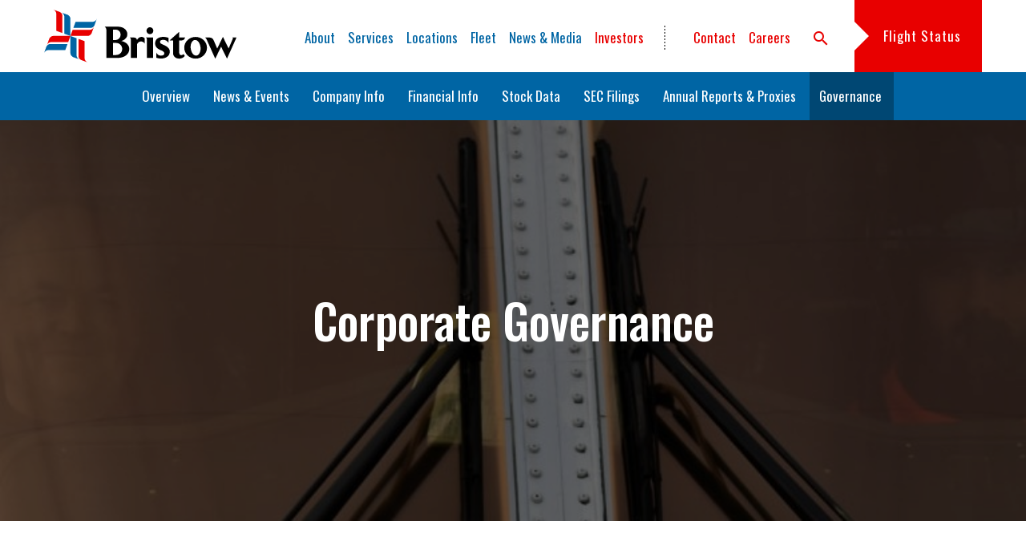

--- FILE ---
content_type: text/html; charset=UTF-8
request_url: https://www.bristowgroup.com/investors/corporate-governance
body_size: 10801
content:
<!DOCTYPE html>
<html lang="en">
    <head>
    
        <meta charset="utf-8">
        <meta http-equiv="x-ua-compatible" content="ie=edge">
        

        <base href="https://www.bristowgroup.com" />
            <link rel="alternate" type="application/rss+xml" title="Bristow Group Inc. - Recent News" href="https://www.bristowgroup.com/investors/news-events/press-releases/rss" />
            
        <title>Corporate Governance :: Bristow Group Inc. (VTOL)</title>
        
        
    <link rel="canonical" href="https://www.bristowgroup.com/investors/corporate-governance">
    <meta property="og:url" content="https://www.bristowgroup.com/investors/corporate-governance">


    <meta property="og:site_name" content="Bristow Group Inc.">
    <meta property="og:title" content="Corporate Governance">
    <meta property="og:type" content="website">
    
    <meta property="og:image" content="https://d1io3yog0oux5.cloudfront.net/_4f9acd12e72c78310e942c1a2a503463/bristowgroup/db/798/6269/social_image_resized.jpg">
    <meta name="twitter:card" content="summary_large_image">




<script type="application/ld+json">
	{"@context":"http:\/\/schema.org","@type":"Corporation","name":"Bristow Group Inc.","address":{"@type":"PostalAddress","streetAddress":"3151 Briarpark Drive Suite 700","addressLocality":"Houston, TX","postalCode":"77042","addressCountry":""},"legalName":"Bristow Group Inc.","description":"Bristow is the world\u2019s leading provider of offshore energy transportation, search and rescue (SAR) and aircraft support solutions to government and civil organizations worldwide. Bristow\u2019s strategically located global fleet supports operations in the North Sea, Nigeria and the U.S. Gulf of America; as well as in most of the other major offshore energy producing regions of the world, including Australia, Brazil, Canada, Guyana, Suriname and Trinidad. Bristow provides SAR services to the private sector worldwide and to the public sector for all of the United Kingdom on behalf of the Maritime and Coastguard Agency.","tickerSymbol":": VTOL","url":"https:\/\/www.bristowgroup.com","logo":"https:\/\/d1io3yog0oux5.cloudfront.net\/_4f9acd12e72c78310e942c1a2a503463\/bristowgroup\/logo.png","image":"https:\/\/d1io3yog0oux5.cloudfront.net\/_4f9acd12e72c78310e942c1a2a503463\/bristowgroup\/db\/798\/6269\/social_image_resized.jpg","sameAs":[]}</script>

<!-- Elastic Search -->
 
         <meta name="viewport" content="initial-scale=1.0, width=device-width">
                
                 <link href="https://fonts.googleapis.com/css2?family=Oswald:wght@300;400;500;600;700&display=swap" rel="stylesheet">
         <link href="https://fonts.googleapis.com/icon?family=Material+Icons" rel="stylesheet">
         
                    <link href="https://d1io3yog0oux5.cloudfront.net/_4f9acd12e72c78310e942c1a2a503463/bristowgroup/files/theme/css/ir.stockpr.css" rel="stylesheet" type="text/css" media="screen" />
            <link rel="stylesheet" href="https://d1io3yog0oux5.cloudfront.net/_4f9acd12e72c78310e942c1a2a503463/bristowgroup/files/theme/css/style.css">
                
                <link rel="shortcut icon" href="https://d1io3yog0oux5.cloudfront.net/_4f9acd12e72c78310e942c1a2a503463/bristowgroup/files/theme/images/favicons/favicon.ico">
        <link rel="apple-touch-icon" sizes="180x180" href="https://d1io3yog0oux5.cloudfront.net/_4f9acd12e72c78310e942c1a2a503463/bristowgroup/files/theme/images/favicons/apple-touch-icon.png">
        <link rel="icon" type="image/png" href="https://d1io3yog0oux5.cloudfront.net/_4f9acd12e72c78310e942c1a2a503463/bristowgroup/files/theme/images/favicons/favicon-32x32.png" sizes="32x32">
        <link rel="icon" type="image/png" href="https://d1io3yog0oux5.cloudfront.net/_4f9acd12e72c78310e942c1a2a503463/bristowgroup/files/theme/images/favicons/favicon-16x16.png" sizes="16x16">
        <link rel="mask-icon" href="https://d1io3yog0oux5.cloudfront.net/_4f9acd12e72c78310e942c1a2a503463/bristowgroup/files/theme/images/favicons/safari-pinned-tab.svg">
        <meta name="theme-color" content="#ffffff">  
    </head>
<body class="pg-107636 page-type-ir-landing---governance-at-a-glance pg-investors-corporate-governance has-sub-nav">
	<div class="general-wrapper">

    	
<header class="affixed">
        <div class="container">
		<h1 class="logo">
	        <a href="/">
	            <img src="https://d1io3yog0oux5.cloudfront.net/_4f9acd12e72c78310e942c1a2a503463/bristowgroup/files/theme/images/logo-header.svg" 
                width="240"
                height="50"
                alt="Bristow Group Inc.">
           </a>
		</h1>
        <a class="visible-xs visible-sm mobile-nav-trigger" id="showRight">
            <div class="meat"></div>
            <div class="meat"></div>
            <div class="meat"></div>
        </a>
		<nav class="cbp-spmenu cbp-spmenu-vertical cbp-spmenu-right main-nav" id="mobile-nav">
			<ul class="main-menu">
    <li class="sr-only"><a href="/">Home</a></li>
    <li class="visible-sm visible-xs search--mobile">
        <form class="search-form" method="GET" action="/search">
            <input type="text" name="q" id="q" placeholder="Search" aria-label="Search query" class="form-control">
        </form>
    </li>
        <li class="has-children" data-submenu-id="submenu-about">
        <a href="/about" >About</a>
                    <ul id="submenu-about">
                                    <li class="">
                        <a href="/about" >Overview</a>
                    </li>
                                    <li class="">
                        <a href="/about/safety" >Safety</a>
                    </li>
                                    <li class="">
                        <a href="/about/sustainability" >Sustainability</a>
                    </li>
                                    <li class="">
                        <a href="/about/history" >History</a>
                    </li>
                                    <li class="">
                        <a href="/about/management-team" >Management Team</a>
                    </li>
                                    <li class="">
                        <a href="/about/board-of-directors" >Board of Directors</a>
                    </li>
                            </ul>
            </li>
        <li class="has-children" data-submenu-id="submenu-services">
        <a href="/services" >Services</a>
                    <ul id="submenu-services">
                                    <li class="">
                        <a href="/services" >Overview</a>
                    </li>
                                    <li class="">
                        <a href="/services/offshore-energy-transportation" >Offshore Energy Services</a>
                    </li>
                                    <li class="">
                        <a href="/services/search-and-rescue" >Search and Rescue</a>
                    </li>
                                    <li class="">
                        <a href="/services/government-services" >Government Services</a>
                    </li>
                                    <li class="">
                        <a href="/services/advanced-air-mobility" >Advanced Air Mobility</a>
                    </li>
                            </ul>
            </li>
        <li class="has-children" data-submenu-id="submenu-locations">
        <a href="/locations" >Locations</a>
                    <ul id="submenu-locations">
                                    <li class="">
                        <a href="/locations" >Overview</a>
                    </li>
                                    <li class="">
                        <a href="/locations/commercial-teams" >Commercial Teams</a>
                    </li>
                                    <li class="">
                        <a href="/locations/bristow-locations" >Locations</a>
                    </li>
                            </ul>
            </li>
        <li class="has-children" data-submenu-id="submenu-fleet">
        <a href="/fleet" >Fleet</a>
                    <ul id="submenu-fleet">
                                    <li class="">
                        <a href="/fleet" >Overview</a>
                    </li>
                                    <li class="">
                        <a href="https://d1io3yog0oux5.cloudfront.net/_e159bb15fa39522177604a86adaeee22/bristowgroup/files/pdfs/fleet-catalog/2025_Bristow_Fleet_Catalogue.pdf" target="_blank">Fleet Catalog</a>
                    </li>
                                    <li class="has-children">
                        <a href="/fleet/heavy-twins" >Heavy Twins</a>
                    </li>
                                    <li class="has-children">
                        <a href="/fleet/medium-twins" >Medium Twins</a>
                    </li>
                                    <li class="has-children">
                        <a href="/fleet/light-twins" >Light Twins</a>
                    </li>
                                    <li class="has-children">
                        <a href="/fleet/single-engine" >Single Engine</a>
                    </li>
                                    <li class="">
                        <a href="/fleet/aircraft-for-sale" >Aircraft for Sale</a>
                    </li>
                            </ul>
            </li>
        <li class="has-children" data-submenu-id="submenu-news-media">
        <a href="/news-media" >News &amp; Media</a>
                    <ul id="submenu-news-media">
                                    <li class="">
                        <a href="/news-media" >Overview</a>
                    </li>
                                    <li class="">
                        <a href="/news-media/press-releases" >Press Releases</a>
                    </li>
                                    <li class="">
                        <a href="/news-media/presentations" >Presentations</a>
                    </li>
                                    <li class="">
                        <a href="/news-media/events" >Events</a>
                    </li>
                                    <li class="">
                        <a href="/news-media/articles" >Articles</a>
                    </li>
                                    <li class="">
                        <a href="/news-media/videos" >Videos</a>
                    </li>
                                    <li class="">
                        <a href="/news-media/media-gallery" >Media Gallery</a>
                    </li>
                            </ul>
            </li>
        <li class="has-children active" data-submenu-id="submenu-investors">
        <a href="/investors" >Investors</a>
                    <ul id="submenu-investors">
                                    <li class="">
                        <a href="/investors" >Overview</a>
                    </li>
                                    <li class="has-children">
                        <a href="/investors/news-events" >News & Events</a>
                    </li>
                                    <li class="has-children">
                        <a href="/investors/company-information" >Company Info</a>
                    </li>
                                    <li class="has-children">
                        <a href="/investors/financial-information" >Financial Info</a>
                    </li>
                                    <li class="has-children">
                        <a href="/investors/stock-data" >Stock Data</a>
                    </li>
                                    <li class="has-children">
                        <a href="/investors/sec-filings" >SEC Filings</a>
                    </li>
                                    <li class="">
                        <a href="/investors/annual-reports-proxy" >Annual Reports & Proxies</a>
                    </li>
                                    <li class="has-children active active-landing">
                        <a href="/investors/corporate-governance" > Governance</a>
                    </li>
                            </ul>
            </li>
        
    <li class="extra-nav-link first-link">
        <a href="/contact">Contact</a>
    </li>
    <li class="extra-nav-link ">
        <a href="/careers">Careers</a>
    </li>

    <li class="extra-nav-link search-cta hidden-sm hidden-xs">
        <span class="material-icons search-icon" role="button" aria-label="Search Bristow">search</span>
        <div class="hidden-xs hidden-sm search">
            <form action="/search" method="GET" class="search-form">
                <label for="header-search" class="sr-only">Search Terms</label>
                <span class="material-icons clear-icon">clear</span>
                <input type="text" name="q" id="header-search" aria-label="Search" placeholder="Type your search here and then press enter" />
            </form>
            <button type="button" aria-label="Toggle search form" aria-pressed="false" id="search-button" class="search-btn sr-only"></button>
        </div>
    </li>
        <li class="visible-sm visible-xs" aria-hidden="true">
                <a href="/flight-status">Flight Status</a>
    </li>
    <li class="flight-tracker extra-nav-link">
                <a href="/flight-status" class="flight-tracker-btn visible-md visible-lg">Flight Status</a>
    </li>
</ul>		</nav>
    </div>
</header>
<nav class="sub-navigation-wrapper">
    <div class="sub-navigation affixed">
    	<div class="container">
            <a class="visible-xs visible-sm mobile-sub-nav-trigger collapsed" data-toggle="collapse" data-target="#sub-navigation">
                <div class="trigger-container">
            		<div class="meat"></div>
              		<div class="meat"></div>
              		<div class="meat"></div>
              	</div>
            	Investors            </a>
            <nav class="collapse sb-nav clearfix"  id="sub-navigation">
                <h3>Investors</h3>
                <ul>
                                            <li class="">
                            <a href="/investors" >Overview</a>
                        	                		</li>
                	                        <li class="has-children dropdown">
                            <a href="/investors/news-events" >News & Events</a>
                        	                				<ul class="dropdown-menu">
            					            						<li class="">
                                        <a href="/investors/news-events" >Overview</a>
                                                                            </li>
            					            						<li class="">
                                        <a href="/investors/news-events/press-releases" >Press Releases</a>
                                                                            </li>
            					            						<li class="">
                                        <a href="/investors/news-events/ir-calendar" >IR Calendar</a>
                                                                            </li>
            					            						<li class="">
                                        <a href="/investors/news-events/email-alerts" >Email Alerts</a>
                                                                            </li>
            					                				</ul>
                			                		</li>
                	                        <li class="has-children dropdown">
                            <a href="/investors/company-information" >Company Info</a>
                        	                				<ul class="dropdown-menu">
            					            						<li class="">
                                        <a href="/investors/company-information" >Overview</a>
                                                                            </li>
            					            						<li class="">
                                        <a href="/investors/company-information/management-team" >Management Team</a>
                                                                            </li>
            					            						<li class="">
                                        <a href="/investors/company-information/presentations" >Presentations</a>
                                                                            </li>
            					            						<li class="">
                                        <a href="/investors/company-information/contacts" >Contacts</a>
                                                                            </li>
            					            						<li class="">
                                        <a href="/investors/company-information/faq" >FAQ</a>
                                                                            </li>
            					                				</ul>
                			                		</li>
                	                        <li class="has-children dropdown">
                            <a href="/investors/financial-information" >Financial Info</a>
                        	                				<ul class="dropdown-menu">
            					            						<li class="">
                                        <a href="/investors/financial-information" >Overview</a>
                                                                            </li>
            					            						<li class="">
                                        <a href="/investors/financial-information/financial-results" >Financial Results</a>
                                                                            </li>
            					            						<li class="">
                                        <a href="/investors/financial-information/income-statement" >Income Statement</a>
                                                                            </li>
            					            						<li class="">
                                        <a href="/investors/financial-information/balance-sheet" >Balance Sheet</a>
                                                                            </li>
            					            						<li class="">
                                        <a href="/investors/financial-information/cash-flow" >Cash Flow</a>
                                                                            </li>
            					                				</ul>
                			                		</li>
                	                        <li class="has-children dropdown">
                            <a href="/investors/stock-data" >Stock Data</a>
                        	                				<ul class="dropdown-menu">
            					            						<li class="">
                                        <a href="/investors/stock-data/quote" >Quote</a>
                                                                            </li>
            					            						<li class="">
                                        <a href="/investors/stock-data/charts" >Charts</a>
                                                                            </li>
            					            						<li class="">
                                        <a href="/investors/stock-data/historical-data" >Historical Data</a>
                                                                            </li>
            					            						<li class="">
                                        <a href="/investors/stock-data/analyst-coverage" >Analyst Coverage</a>
                                                                            </li>
            					                				</ul>
                			                		</li>
                	                        <li class="has-children dropdown">
                            <a href="/investors/sec-filings" >SEC Filings</a>
                        	                				<ul class="dropdown-menu">
            					            						<li class="">
                                        <a href="/investors/sec-filings" >Overview</a>
                                                                            </li>
            					            						<li class="">
                                        <a href="/investors/sec-filings/all-sec-filings" >All SEC Filings</a>
                                                                            </li>
            					            						<li class="">
                                        <a href="/investors/sec-filings/annual-reports" >Annual Reports</a>
                                                                            </li>
            					            						<li class="">
                                        <a href="/investors/sec-filings/quarterly-reports" >Quarterly Reports</a>
                                                                            </li>
            					            						<li class="">
                                        <a href="/investors/sec-filings/section-16-filings" >Section 16 Filings</a>
                                                                            </li>
            					                				</ul>
                			                		</li>
                	                        <li class="">
                            <a href="/investors/annual-reports-proxy" >Annual Reports & Proxies</a>
                        	                		</li>
                	                        <li class="has-children active active-landing dropdown">
                            <a href="/investors/corporate-governance" > Governance</a>
                        	                				<ul class="dropdown-menu">
            					            						<li class="active active-landing">
                                        <a href="/investors/corporate-governance" >Overview</a>
                                                                            </li>
            					            						<li class="">
                                        <a href="/investors/corporate-governance/board-of-directors" >Board of Directors</a>
                                                                            </li>
            					            						<li class="">
                                        <a href="/investors/corporate-governance/board-committees" >Board Committees</a>
                                                                            </li>
            					            						<li class="">
                                        <a href="/investors/corporate-governance/governance-documents" >Governance Documents</a>
                                                                            </li>
            					                				</ul>
                			                		</li>
                	                </ul>
            </nav>
        </div>
    </div>
</nav><div class="page-banner overlay dark" style="background: url(https://d1io3yog0oux5.cloudfront.net/_4f9acd12e72c78310e942c1a2a503463/bristowgroup/db/845/6642/image_resized.jpg);background-position: 50% 50%;background-repeat: no-repeat;background-size: cover;background-color: #333;">
	<div class="container">
	    <div class="row">
	        <div class="col-sm-8 col-sm-offset-2">
                <div class="vertical-align">
            		<div class="wrapper text center">
                        <h1>Corporate Governance</h1>
                                                                	</div>
    	        </div>
	        </div>
	    </div>
    </div>
    </div>    	    <div class="visible-sm visible-xs">
    	        <div class="container">
    	            <nav id="tertiary-navigation">
  <ul>
    <li class="sidebar-title">
        <h3> Governance</h3>
    </li>
        <li class="active active-landing">
        <a href="/investors/corporate-governance" >Overview</a>
            </li>
        <li class="">
        <a href="/investors/corporate-governance/board-of-directors" >Board of Directors</a>
            </li>
        <li class="">
        <a href="/investors/corporate-governance/board-committees" >Board Committees</a>
            </li>
        <li class="">
        <a href="/investors/corporate-governance/governance-documents" >Governance Documents</a>
            </li>
    	
  </ul>
</nav>
    	        </div>
    	    </div>
    	    <section class="module">
    <div class="container">
    
        <div>
        <h2>Governance at a Glance</h2>
        <div class="header">
                        <div class="legend content-table clearfix pull-right">
                                <div class="chair">
                    <span class="role chair"><svg width="20px" height="20px" viewBox="0 0 20 20" version="1.1" xmlns="http://www.w3.org/2000/svg" xmlns:xlink="http://www.w3.org/1999/xlink">
    <defs></defs>
    <g stroke="none" stroke-width="1" fill="none" fill-rule="evenodd" transform="translate(-170.000000, -50.000000)">
        <polygon points="180 50 190 70 170 70"></polygon>
    </g>
</svg></span>
                                        <span class="value">Chair</span>
                </div>
                                <div class="member">
                    <span class="role member"><svg width="20px" height="20px" viewBox="0 0 20 20" version="1.1" xmlns="http://www.w3.org/2000/svg" xmlns:xlink="http://www.w3.org/1999/xlink">
    <defs></defs>
    <g stroke="none" stroke-width="1" fill="none" fill-rule="evenodd" transform="translate(-140.000000, -50.000000)">
        <circle cx="150" cy="60" r="10"></circle>
    </g>
</svg></span>
                                        <span class="value">Member</span>
                </div>
                                <div class="audit_expert">
                    <span class="role audit_expert"><svg xmlns="http://www.w3.org/2000/svg" width="24" height="24" viewBox="0 0 24 24"><path fill="#0065A4" d="M12 .288l2.833 8.718h9.167l-7.417 5.389 2.833 8.718-7.416-5.388-7.417 5.388 2.833-8.718-7.416-5.389h9.167z"/></svg></span>
                                        <span class="value">Audit Committee Financial Expert</span>
                </div>
                            </div>
                    </div>
    </div>
    <table class="content-table borders committee-list">
        <thead>
            <tr>
                <th class="col-title">Board Members</th>
                            <th class="col-role">Audit</th>
                            <th class="col-role">Compensation</th>
                            <th class="col-role">Environmental, Social, and Governance</th>
                        </tr>
        </thead>
        <tbody>
                        <tr>
                <td class="col-title">
                    <p class="name">
                                                <a href="#board-bio-7632" class="fancybox-bio">
                                                G. Mark Mickelson                        </a>                    </p>
                                    </td>
                                <td class="col-committee-roles non-member">
                                    </td>
                                <td class="col-committee-roles non-member">
                                    </td>
                                <td class="col-committee-roles non-member">
                                    </td>
                            </tr>
                    <tr>
                <td class="col-title">
                    <p class="name">
                                                <a href="#board-bio-7623" class="fancybox-bio">
                                                Christopher Bradshaw                        </a>                    </p>
                                    </td>
                                <td class="col-committee-roles non-member">
                                    </td>
                                <td class="col-committee-roles non-member">
                                    </td>
                                <td class="col-committee-roles non-member">
                                    </td>
                            </tr>
                    <tr>
                <td class="col-title">
                    <p class="name">
                                                <a href="#board-bio-7633" class="fancybox-bio">
                                                Lorin L. Brass                        </a>                    </p>
                                    </td>
                                <td class="col-committee-roles non-member">
                                    </td>
                                <td class="col-committee-roles ">
                                        <div class="committee-role">
                        <span class="role 
                                                            member                            ">
                            <svg width="20px" height="20px" viewBox="0 0 20 20" version="1.1" xmlns="http://www.w3.org/2000/svg" xmlns:xlink="http://www.w3.org/1999/xlink">
    <defs></defs>
    <g stroke="none" stroke-width="1" fill="none" fill-rule="evenodd" transform="translate(-140.000000, -50.000000)">
        <circle cx="150" cy="60" r="10"></circle>
    </g>
</svg>                                                    </span>                     
                        <span class="role-label hidden-lg hidden-md hidden-sm">Compensation</span>
                    </div>
                                  </td>
                                <td class="col-committee-roles ">
                                        <div class="committee-role">
                        <span class="role 
                                                            member                            ">
                            <svg width="20px" height="20px" viewBox="0 0 20 20" version="1.1" xmlns="http://www.w3.org/2000/svg" xmlns:xlink="http://www.w3.org/1999/xlink">
    <defs></defs>
    <g stroke="none" stroke-width="1" fill="none" fill-rule="evenodd" transform="translate(-140.000000, -50.000000)">
        <circle cx="150" cy="60" r="10"></circle>
    </g>
</svg>                                                    </span>                     
                        <span class="role-label hidden-lg hidden-md hidden-sm">Environmental, Social, and Governance</span>
                    </div>
                                  </td>
                            </tr>
                    <tr>
                <td class="col-title">
                    <p class="name">
                                                <a href="#board-bio-7635" class="fancybox-bio">
                                                Wesley E. Kern                        </a>                    </p>
                                    </td>
                                <td class="col-committee-roles ">
                                        <div class="committee-role">
                        <span class="role 
                                                            member                            ">
                            <svg width="20px" height="20px" viewBox="0 0 20 20" version="1.1" xmlns="http://www.w3.org/2000/svg" xmlns:xlink="http://www.w3.org/1999/xlink">
    <defs></defs>
    <g stroke="none" stroke-width="1" fill="none" fill-rule="evenodd" transform="translate(-140.000000, -50.000000)">
        <circle cx="150" cy="60" r="10"></circle>
    </g>
</svg>                                                    </span>                     
                        <span class="role-label hidden-lg hidden-md hidden-sm">Audit</span>
                    </div>
                                  </td>
                                <td class="col-committee-roles ">
                                        <div class="committee-role">
                        <span class="role 
                                                            chair                            ">
                            <svg width="20px" height="20px" viewBox="0 0 20 20" version="1.1" xmlns="http://www.w3.org/2000/svg" xmlns:xlink="http://www.w3.org/1999/xlink">
    <defs></defs>
    <g stroke="none" stroke-width="1" fill="none" fill-rule="evenodd" transform="translate(-170.000000, -50.000000)">
        <polygon points="180 50 190 70 170 70"></polygon>
    </g>
</svg>                                                    </span>                     
                        <span class="role-label hidden-lg hidden-md hidden-sm">Compensation</span>
                    </div>
                                  </td>
                                <td class="col-committee-roles non-member">
                                    </td>
                            </tr>
                    <tr>
                <td class="col-title">
                    <p class="name">
                                                <a href="#board-bio-7636" class="fancybox-bio">
                                                Robert J. Manzo                        </a>                    </p>
                                    </td>
                                <td class="col-committee-roles ">
                                        <div class="committee-role">
                        <span class="role 
                                                            member                            ">
                            <svg width="20px" height="20px" viewBox="0 0 20 20" version="1.1" xmlns="http://www.w3.org/2000/svg" xmlns:xlink="http://www.w3.org/1999/xlink">
    <defs></defs>
    <g stroke="none" stroke-width="1" fill="none" fill-rule="evenodd" transform="translate(-140.000000, -50.000000)">
        <circle cx="150" cy="60" r="10"></circle>
    </g>
</svg>                                                    </span>                     
                        <span class="role-label hidden-lg hidden-md hidden-sm">Audit</span>
                    </div>
                                  </td>
                                <td class="col-committee-roles non-member">
                                    </td>
                                <td class="col-committee-roles ">
                                        <div class="committee-role">
                        <span class="role 
                                                            chair                            ">
                            <svg width="20px" height="20px" viewBox="0 0 20 20" version="1.1" xmlns="http://www.w3.org/2000/svg" xmlns:xlink="http://www.w3.org/1999/xlink">
    <defs></defs>
    <g stroke="none" stroke-width="1" fill="none" fill-rule="evenodd" transform="translate(-170.000000, -50.000000)">
        <polygon points="180 50 190 70 170 70"></polygon>
    </g>
</svg>                                                    </span>                     
                        <span class="role-label hidden-lg hidden-md hidden-sm">Environmental, Social, and Governance</span>
                    </div>
                                  </td>
                            </tr>
                    <tr>
                <td class="col-title">
                    <p class="name">
                                                <a href="#board-bio-8856" class="fancybox-bio">
                                                Maryanne Miller                        </a>                    </p>
                                    </td>
                                <td class="col-committee-roles non-member">
                                    </td>
                                <td class="col-committee-roles ">
                                        <div class="committee-role">
                        <span class="role 
                                                            member                            ">
                            <svg width="20px" height="20px" viewBox="0 0 20 20" version="1.1" xmlns="http://www.w3.org/2000/svg" xmlns:xlink="http://www.w3.org/1999/xlink">
    <defs></defs>
    <g stroke="none" stroke-width="1" fill="none" fill-rule="evenodd" transform="translate(-140.000000, -50.000000)">
        <circle cx="150" cy="60" r="10"></circle>
    </g>
</svg>                                                    </span>                     
                        <span class="role-label hidden-lg hidden-md hidden-sm">Compensation</span>
                    </div>
                                  </td>
                                <td class="col-committee-roles non-member">
                                    </td>
                            </tr>
                    <tr>
                <td class="col-title">
                    <p class="name">
                                                <a href="#board-bio-7637" class="fancybox-bio">
                                                Christopher Pucillo                        </a>                    </p>
                                    </td>
                                <td class="col-committee-roles non-member">
                                    </td>
                                <td class="col-committee-roles ">
                                        <div class="committee-role">
                        <span class="role 
                                                            member                            ">
                            <svg width="20px" height="20px" viewBox="0 0 20 20" version="1.1" xmlns="http://www.w3.org/2000/svg" xmlns:xlink="http://www.w3.org/1999/xlink">
    <defs></defs>
    <g stroke="none" stroke-width="1" fill="none" fill-rule="evenodd" transform="translate(-140.000000, -50.000000)">
        <circle cx="150" cy="60" r="10"></circle>
    </g>
</svg>                                                    </span>                     
                        <span class="role-label hidden-lg hidden-md hidden-sm">Compensation</span>
                    </div>
                                  </td>
                                <td class="col-committee-roles ">
                                        <div class="committee-role">
                        <span class="role 
                                                            member                            ">
                            <svg width="20px" height="20px" viewBox="0 0 20 20" version="1.1" xmlns="http://www.w3.org/2000/svg" xmlns:xlink="http://www.w3.org/1999/xlink">
    <defs></defs>
    <g stroke="none" stroke-width="1" fill="none" fill-rule="evenodd" transform="translate(-140.000000, -50.000000)">
        <circle cx="150" cy="60" r="10"></circle>
    </g>
</svg>                                                    </span>                     
                        <span class="role-label hidden-lg hidden-md hidden-sm">Environmental, Social, and Governance</span>
                    </div>
                                  </td>
                            </tr>
                    <tr>
                <td class="col-title">
                    <p class="name">
                                                <a href="#board-bio-9627" class="fancybox-bio">
                                                Shefali Shah                        </a>                    </p>
                                    </td>
                                <td class="col-committee-roles ">
                                        <div class="committee-role">
                        <span class="role 
                                                            member                            ">
                            <svg width="20px" height="20px" viewBox="0 0 20 20" version="1.1" xmlns="http://www.w3.org/2000/svg" xmlns:xlink="http://www.w3.org/1999/xlink">
    <defs></defs>
    <g stroke="none" stroke-width="1" fill="none" fill-rule="evenodd" transform="translate(-140.000000, -50.000000)">
        <circle cx="150" cy="60" r="10"></circle>
    </g>
</svg>                                                    </span>                     
                        <span class="role-label hidden-lg hidden-md hidden-sm">Audit</span>
                    </div>
                                  </td>
                                <td class="col-committee-roles non-member">
                                    </td>
                                <td class="col-committee-roles non-member">
                                    </td>
                            </tr>
                    <tr>
                <td class="col-title">
                    <p class="name">
                                                <a href="#board-bio-7638" class="fancybox-bio">
                                                Brian D. Truelove                        </a>                    </p>
                                    </td>
                                <td class="col-committee-roles ">
                                        <div class="committee-role">
                        <span class="role 
                                                            chair                            ">
                            <svg width="20px" height="20px" viewBox="0 0 20 20" version="1.1" xmlns="http://www.w3.org/2000/svg" xmlns:xlink="http://www.w3.org/1999/xlink">
    <defs></defs>
    <g stroke="none" stroke-width="1" fill="none" fill-rule="evenodd" transform="translate(-170.000000, -50.000000)">
        <polygon points="180 50 190 70 170 70"></polygon>
    </g>
</svg>                                                            <svg xmlns="http://www.w3.org/2000/svg" width="24" height="24" viewBox="0 0 24 24"><path fill="#0065A4" d="M12 .288l2.833 8.718h9.167l-7.417 5.389 2.833 8.718-7.416-5.388-7.417 5.388 2.833-8.718-7.416-5.389h9.167z"/></svg>                                                    </span>                     
                        <span class="role-label hidden-lg hidden-md hidden-sm">Audit</span>
                    </div>
                                  </td>
                                <td class="col-committee-roles non-member">
                                    </td>
                                <td class="col-committee-roles ">
                                        <div class="committee-role">
                        <span class="role 
                                                            member                            ">
                            <svg width="20px" height="20px" viewBox="0 0 20 20" version="1.1" xmlns="http://www.w3.org/2000/svg" xmlns:xlink="http://www.w3.org/1999/xlink">
    <defs></defs>
    <g stroke="none" stroke-width="1" fill="none" fill-rule="evenodd" transform="translate(-140.000000, -50.000000)">
        <circle cx="150" cy="60" r="10"></circle>
    </g>
</svg>                                                    </span>                     
                        <span class="role-label hidden-lg hidden-md hidden-sm">Environmental, Social, and Governance</span>
                    </div>
                                  </td>
                            </tr>
                </tbody>
    </table>
    
        
            <div class="hide" id="board-bios">
                        <div class="board-bio" id="board-bio-7632">
                <div class="eq-container">
                    <div class="personnel-listing">
                        <div class=" member" id="g-mark-mickelson">
                                                        <div class="image">
                                <img src="https://d1io3yog0oux5.cloudfront.net/_4f9acd12e72c78310e942c1a2a503463/bristowgroup/db/793/7632/photo_resized.jpg" alt="G. Mark Mickelson" title="G. Mark Mickelson">
                            </div>
                                                        <div class="info">
                                <h2>G. Mark Mickelson</h2>
                            </div>   
                            <div class="member-info" id="member-bio-7632">
                                <div class="member-description">
                                    <p>Mr. Mickelson has 29 years of experience in business, finance and commercial real estate.&nbsp;&nbsp; Mr. Mickelson founded Mickelson &amp; Company in 2005 to present (providing financial intermediary and consulting services to a national client base in the transportation industry) and is an owner or partner in a number of other regional businesses centered in or around Sioux Falls, South Dakota.&nbsp;&nbsp; Mr. Mickelson served six years as a member of the South Dakota House of Representatives (part-time citizen legislature) from 2013 through 2018, including serving as House Speaker the last two years.&nbsp; Mr. Mickelson currently serves on the board and as a member of the audit committee of ISG Services, a multi-disciplinary professional design services firm with offices through-out a four-state region.&nbsp; Mr. Mickelson has served on numerous other boards of directors, including a ten-year period of service on the board of publicly traded regional financial institution (now Meta Payment Systems) earlier in his career.&nbsp; Mr. Mickelson is a C.P.A. (inactive), a licensed attorney, a 1988 graduate from the University of South Dakota (B.S. Business - Accounting) and a 1993 graduate of Harvard Law School.</p>                                </div>
                            </div>
                        </div>
                    </div>
                </div>
            </div>
                    <div class="board-bio" id="board-bio-7623">
                <div class="eq-container">
                    <div class="personnel-listing">
                        <div class=" member" id="christopher-bradshaw">
                                                        <div class="image">
                                <img src="https://d1io3yog0oux5.cloudfront.net/_4f9acd12e72c78310e942c1a2a503463/bristowgroup/db/793/7623/photo_resized.jpg" alt="Christopher Bradshaw" title="Christopher Bradshaw">
                            </div>
                                                        <div class="info">
                                <h2>Christopher Bradshaw</h2>
                            </div>   
                            <div class="member-info" id="member-bio-7623">
                                <div class="member-description">
                                    <p>Christopher Bradshaw has served as President and Chief Executive Officer of the Company, currently known as Bristow Group Inc. and formerly known as Era Group Inc., since 2014. Mr. Bradshaw has been a Director of the Company since February 2015. He served as Chief Financial Officer of Era Group Inc. from October 2012 to September 2015. From 2009 until 2012, Mr. Bradshaw served as Managing Partner and Chief Financial Officer of U.S. Capital Advisors LLC, an independent financial advisory firm. Prior to co-founding U.S. Capital Advisors LLC, he was an energy investment banker at UBS Securities LLC, Morgan Stanley &amp; Co., and PaineWebber Incorporated. Mr. Bradshaw serves on the board of directors of The National Ocean Industries Association (NOIA) and HeliOffshore. He graduated cum laude from Dartmouth College with a degree in Economics and Government.</p>                                </div>
                            </div>
                        </div>
                    </div>
                </div>
            </div>
                    <div class="board-bio" id="board-bio-7633">
                <div class="eq-container">
                    <div class="personnel-listing">
                        <div class=" member" id="lorin-l-brass">
                                                        <div class="image">
                                <img src="https://d1io3yog0oux5.cloudfront.net/_4f9acd12e72c78310e942c1a2a503463/bristowgroup/db/793/7633/photo_resized.jpg" alt="Lorin L. Brass" title="Lorin L. Brass">
                            </div>
                                                        <div class="info">
                                <h2>Lorin L. Brass</h2>
                            </div>   
                            <div class="member-info" id="member-bio-7633">
                                <div class="member-description">
                                    <p>Mr. Brass spent 30 years with Shell Oil Company progressing through a variety of technical and business assignments primarily in Shell Oil’s Exploration and Production divisions in Texas, California, and Louisiana. In 1997 he relocated to The Hague, The Netherlands, where he became Chief Executive Officer of Shell Services International, a global information technology and services company. Most recently, he served as Senior Advisor of Business Development for all Shell related activities, with particular emphasis on corporate acquisitions and divestments globally. Before that, he served as Director of Global Business Development for Shell International Exploration &amp; Production, where he was responsible for oil and gas property acquisitions and divestments around the world. He also previously held positions in Corporate Planning, and was Vice President, Operations for Shell Services Company. &nbsp;Mr. Brass served on the board of the South Dakota Investment Council and is currently on the board of the South Dakota Mines Foundation.&nbsp; He is a graduate of the South Dakota Mines and received his MS from UC Berkeley (engineering).</p>                                </div>
                            </div>
                        </div>
                    </div>
                </div>
            </div>
                    <div class="board-bio" id="board-bio-7635">
                <div class="eq-container">
                    <div class="personnel-listing">
                        <div class=" member" id="wesley-e-kern">
                                                        <div class="image">
                                <img src="https://d1io3yog0oux5.cloudfront.net/_4f9acd12e72c78310e942c1a2a503463/bristowgroup/db/793/7635/photo_resized.jpg" alt="Wesley E. Kern" title="Wesley E. Kern">
                            </div>
                                                        <div class="info">
                                <h2>Wesley E. Kern</h2>
                            </div>   
                            <div class="member-info" id="member-bio-7635">
                                <div class="member-description">
                                    <p>Mr. Kern has more than 25 years of broad-based experience in corporate, operational, and financial management. Mr. Kern is the founder of NextRise Financial Strategies, LLC, providing advisory, interim management and board services in distressed situations. He currently serves as a Director with Improve One, LLC and previously served on the boards of All In Behavioral Health and Meridian Solar, Inc. From 2014 to 2018, Mr. Kern was Executive Vice President and Chief Financial Officer for Lobo Leasing Limited, a Dublin Ireland-based aircraft lessor serving international operators in need of helicopters. Before Lobo Leasing, he was Senior Vice President, Finance for US Power Generating Company from 2006-2013, where he also served as Vice President, Mergers and Acquisitions. Prior to his work at US Power Generating, Mr. Kern served as Chief Financial Officer for Pacific Natural Energy, LLC, was an investment banker with Simmons &amp; Company Intl. and was a management consultant with Ernst &amp; Young.</p>                                </div>
                            </div>
                        </div>
                    </div>
                </div>
            </div>
                    <div class="board-bio" id="board-bio-7636">
                <div class="eq-container">
                    <div class="personnel-listing">
                        <div class=" member" id="robert-j-manzo">
                                                        <div class="image">
                                <img src="https://d1io3yog0oux5.cloudfront.net/_4f9acd12e72c78310e942c1a2a503463/bristowgroup/db/793/7636/photo_resized.jpg" alt="Robert J. Manzo" title="Robert J. Manzo">
                            </div>
                                                        <div class="info">
                                <h2>Robert J. Manzo</h2>
                            </div>   
                            <div class="member-info" id="member-bio-7636">
                                <div class="member-description">
                                    <p>Mr. Manzo has over 40 years of experience in business and finance.&nbsp; He was a co-founder of Policano &amp; Manzo, LLC, a financial consulting firm that was sold to FTI Consulting, Inc. in 2000.&nbsp;&nbsp;&nbsp; From 2000 to 2005, Mr. Manzo was a senior managing director of FTI Consulting, Inc., a global business advisory firm.&nbsp; He is the Founder and Managing Member of RJM I, LLC, a provider of consulting services to troubled companies, a position he has held since 2005. He also serves on the board of directors of several public companies, ADVANZ PHARMA Corp. and Visteon Corporation, as well as on a number of private boards.&nbsp; Mr. Manzo has extensive experience advising companies and management in the automotive and other industries. A non-practicing CPA, Mr. Manzo brings extensive financial and accounting expertise to the board.&nbsp; Mr. Manzo graduated from Rider University in 1979 with a B.S. in accounting.</p>                                </div>
                            </div>
                        </div>
                    </div>
                </div>
            </div>
                    <div class="board-bio" id="board-bio-8856">
                <div class="eq-container">
                    <div class="personnel-listing">
                        <div class=" member" id="maryanne-miller">
                                                        <div class="image">
                                <img src="https://d1io3yog0oux5.cloudfront.net/_4f9acd12e72c78310e942c1a2a503463/bristowgroup/db/793/8856/photo_resized.jpg" alt="Maryanne Miller" title="Maryanne Miller">
                            </div>
                                                        <div class="info">
                                <h2>Maryanne Miller</h2>
                            </div>   
                            <div class="member-info" id="member-bio-8856">
                                <div class="member-description">
                                    <p>General Miller is a retired four-star U.S. Air Force General with over 39 years of military service. In her career, she has led two Major Commands and is the only Reserve Officer in the history of the United States to achieve the rank of General to-date. General Miller has extensive experience in rapid, global mobility and sustainment as the Commander of Air Mobility Command and the Commander of the Air Force Reserve. As the Air Component for U.S. Transportation Command, General Miller was responsible for directing global air mobility operations in support of national security objectives. Her commands played a pivotal role in providing global airlift, air refueling, aeromedical evacuation, humanitarian relief and Presidential airlift support as directed. General Miller has been awarded three Distinguished Service Medals and the Defense Superior Service Medal, among other awards and honors. She is a graduate of Ohio State University and has an M.B.A. from Trident University. She is a command pilot with more than 4,800 flying hours in numerous aircraft.</p>                                </div>
                            </div>
                        </div>
                    </div>
                </div>
            </div>
                    <div class="board-bio" id="board-bio-7637">
                <div class="eq-container">
                    <div class="personnel-listing">
                        <div class=" member" id="christopher-pucillo">
                                                        <div class="image">
                                <img src="https://d1io3yog0oux5.cloudfront.net/_4f9acd12e72c78310e942c1a2a503463/bristowgroup/db/793/7637/photo_resized.jpg" alt="Christopher Pucillo" title="Christopher Pucillo">
                            </div>
                                                        <div class="info">
                                <h2>Christopher Pucillo</h2>
                            </div>   
                            <div class="member-info" id="member-bio-7637">
                                <div class="member-description">
                                    <p>Christopher Pucillo founded Solus Alternative Asset Management in July of 2007 and currently serves as its Managing Partner &amp; CEO/CIO. Solus emerged out of Stanfield Capital Partners when Mr. Pucillo spun out the hedge fund business, which he had been managing since January 2002. Mr. Pucillo first joined Stanfield in 2000 as the Head of Trading. Prior to joining Stanfield, Mr. Pucillo was the Head of High Yield Loan Trading at Morgan Stanley from 1996 until 2000 and was instrumental in launching their leveraged loan effort. Mr. Pucillo’s credit trading experience began during his seven-year tenure at Bankers Trust. From 1989 to 1992, Mr. Pucillo worked on various phases of underwriting leveraged loans, including structuring and negotiating leveraged buyouts. In 1992, in an overall effort to create additional liquidity in the leveraged loan market, he moved to the loan trading desk, where he ran Leveraged Loan Trading, and was one of the four founding members of the Loan Syndications and Trading Association (LSTA), which was created to expand the liquidity of the leveraged loan market. Mr. Pucillo received a BA in Economics from Lafayette College in 1989, and an MBA from The Wharton School of the University of Pennsylvania in 1997.</p>                                </div>
                            </div>
                        </div>
                    </div>
                </div>
            </div>
                    <div class="board-bio" id="board-bio-9627">
                <div class="eq-container">
                    <div class="personnel-listing">
                        <div class=" member" id="shefali-shah">
                                                        <div class="image">
                                <img src="https://d1io3yog0oux5.cloudfront.net/_4f9acd12e72c78310e942c1a2a503463/bristowgroup/db/793/9627/photo_resized.jpg" alt="Shefali Shah" title="Shefali Shah">
                            </div>
                                                        <div class="info">
                                <h2>Shefali Shah</h2>
                            </div>   
                            <div class="member-info" id="member-bio-9627">
                                <div class="member-description">
                                    <p>Ms. Shah currently serves as the Executive Vice President, Chief Administrative Officer, and General Counsel overseeing strategic initiatives for Avaya Holdings Corp (Avaya), which provides customer experience solutions to many of the world's largest brands.</p>
<p>Prior to joining Avaya, Ms. Shah worked at Era Group Inc. (now Bristow Group Inc.), where she served as Senior Vice President, General Counsel, and Corporate Secretary.&nbsp;She helped facilitate Era’s transition to an independent public company and managed its legal, human resources, and corporate communications functions.</p>
<p>Earlier in her career, Ms. Shah held several senior management roles, including Senior Vice President, General Counsel and Corporate Secretary with Comverse Technology, Inc., which developed and marketed telecommunications software. She began her legal career as a corporate associate for both Weil, Gotshal &amp; Manges LLP and Hutchins, Wheeler &amp; Dittmar, P.C.</p>
<p>Ms. Shah holds a Bachelor of Science in Business Administration from Boston University and a Juris Doctor from Duke University Law School.</p>                                </div>
                            </div>
                        </div>
                    </div>
                </div>
            </div>
                    <div class="board-bio" id="board-bio-7638">
                <div class="eq-container">
                    <div class="personnel-listing">
                        <div class=" member" id="brian-d-truelove">
                                                        <div class="image">
                                <img src="https://d1io3yog0oux5.cloudfront.net/_4f9acd12e72c78310e942c1a2a503463/bristowgroup/db/793/7638/photo_resized.jpg" alt="Brian D. Truelove" title="Brian D. Truelove">
                            </div>
                                                        <div class="info">
                                <h2>Brian D. Truelove</h2>
                            </div>   
                            <div class="member-info" id="member-bio-7638">
                                <div class="member-description">
                                    <p>Mr. Truelove has over 39 years of experience in the global upstream oil and gas industry. Since 2018 he has served on the board of the Expro Group. From 2011 to 2018, he worked for the Hess Corporation, most recently as Senior Vice President, Global Services, which included serving as the Chief Information Officer (CIO), Chief Technology Officer (CTO), and leading the Supply Chain/Logistics organization. Prior to assuming this role, he served as Senior Vice President for Hess’ global offshore businesses and prior to that he was Senior Vice President for Global Drilling and Completions. From 1980 through 2010 Mr. Truelove worked for Royal Dutch Shell where he most recently served as Senior Vice President for the Abu Dhabi National Oil Company/NDC on secondment from Shell. Prior to that he led Shell’s global deepwater drilling and completions business. During his time with Hess and Shell he held leadership positions around the world in drilling and production operations and engineering, asset management, project management, R&amp;D, Health/Safety/Environment, and corporate strategy, amongst others.</p>                                </div>
                            </div>
                        </div>
                    </div>
                </div>
            </div>
                </div>
        </div>
</section><div class="module module-teasers neutral-bg">
    <div class="container">
            <div class="row teasers-row">
                <div class="col-sm-4 ">
                <div class="content-box ">
                                    <div class="text" data-mh="row-teasers-teaser">
                                            <h3>
                            Board of Directors                                  
                        </h3>
                                            <p>Meet our Board of Directors and view their bios</p>                                                    <a href="/investors/corporate-governance/board-of-directors" target="_self" class="block-link">View Board of Directors</a>                           
                                            </div>
                </div><!-- //content-box -->
            </div><!-- //column-->
                        <div class="col-sm-4 ">
                <div class="content-box ">
                                    <div class="text" data-mh="row-teasers-teaser">
                                            <h3>
                            Board Committees                                  
                        </h3>
                                            <p>View Committee Composition and Committee Charters</p>                                                    <a href="/investors/corporate-governance/board-committees" target="_self" class="block-link">View Board Committees</a>                           
                                            </div>
                </div><!-- //content-box -->
            </div><!-- //column-->
                        <div class="col-sm-4 ">
                <div class="content-box ">
                                    <div class="text" data-mh="row-teasers-teaser">
                                            <h3>
                            Governance Documents                                  
                        </h3>
                                            <p>Guidelines, Charters, and other Governance-related documents</p>                                                    <a href="/investors/corporate-governance/governance-documents" target="_self" class="block-link">View Governance Documents</a>                           
                                            </div>
                </div><!-- //content-box -->
            </div><!-- //column-->
            </div>        
                        </div>
</div>
<div class="module-quick-links">
    <ul>
        <li><a href="/investors/news-events/email-alerts" class="email">Email Alerts</a></li>
        <li><a href="/investors/company-information/contacts" class="contacts">Contacts</a></li>
        <li><a href="https://www.bristowgroup.com/investors/news-events/press-releases/rss" class="rss" target="_blank">RSS News Feed</a></li>
    </ul>
</div>
<footer >
    <div class="footer-main">
    	<div class="container">
    	    <div class="row">
    	        <div class="col-md-4">
    	            <div class="footer-stock-ticker-wrapper">
    <div class="container">
        <div class="footer-stock-ticker">
            <div class="stock-info quote-box qtool" data-qmod-tool="detailedquotetab" data-qmod-params="{&quot;lang&quot;:&quot;en&quot;,&quot;showLogo&quot;:false,&quot;lowHigh&quot;:false,&quot;symbol&quot;:&quot;VTOL&quot;}" data-name="qmod">
                <span class="loader"></span>
                <script type="text/template">
                    <span class="symbol">NYSE: VTOL</span>
                    <span class="price">Price: ${data.pricedata.last | asQHLast tLang }</span>
                </script>
            </div><!--end stock-info-->
        </div>
    </div>
</div>
    	        </div>
    	        <div class="col-md-8">
    	            <div class="footer-content">
            	        <div class="copyright">
                			&copy; 2026 <a href="/">Bristow Group Inc.</a> All Rights Reserved.
                		</div>
                		<div class="footer-links">
                			    <a href="/global-privacy-notice">Global Privacy Notice</a>
    <a href="/disclaimer">Disclaimer</a>
    <a href="/sitemap">Sitemap</a>
                    		                                <a id="klaroPrefs" href="#" role="button">Manage Cookie Preferences</a>
                                            		</div>
            		</div>
    	        </div>
    	    </div>
    		
    	</div>
	</div>
	
<div class="qmod-attribution">
    <div class="container">
        <div class="q-mod-attribution disclaimer">
            <div class="row">
                <div class="col-md-10 col-md-offset-1 center">
                     <p>
                    Market Data copyright &copy; 2026 <a href="http://www.quotemedia.com" target="_blank" rel="nofollow">QuoteMedia</a>. Data delayed 15 minutes unless otherwise indicated (view <a href="http://www.quotemedia.com/legal/tos/#times" target="_blank" rel="nofollow" >delay times</a> for all exchanges). <span class="qmf-rt">RT</span>=Real-Time, <span class="qmf-non-rt">EOD</span>=End of Day, <span class="qmf-non-rt">PD</span>=Previous Day. Market Data powered by <a href="http://www.quotemedia.com" target="_blank" rel="nofollow" >QuoteMedia</a>. <a href="http://www.quotemedia.com/legal/tos/" target="_blank" rel="nofollow" >Terms of Use</a>.
                    </p>
                </div>
            </div>
        </div>
    </div>
</div></footer>
<script>
    var asset_url = 'https://d1io3yog0oux5.cloudfront.net/_4f9acd12e72c78310e942c1a2a503463/bristowgroup';
    var website_base_url = 'https://www.bristowgroup.com';
    var website_hostname = 'www.bristowgroup.com'
    var ir_base_url = '/investors';
    var isQmod = true;
    var hCaptchaSiteKey = '778a5748-d323-4b73-a06c-9625642de8bc';
</script>

<script src="https://d1io3yog0oux5.cloudfront.net/_4f9acd12e72c78310e942c1a2a503463/bristowgroup/files/theme/js/aside/klaro-cookie-consent/_js/all.js" data-config="klaroConfig" defer></script>

<script src="https://d1io3yog0oux5.cloudfront.net/_4f9acd12e72c78310e942c1a2a503463/bristowgroup/files/theme/js/_js/all.js"></script>


<script id="qmod" src="https://qmod.quotemedia.com/js/qmodLoader.js" data-qmod-wmid="93303" data-qmod-env="app" data-qmod-version="v1.12.0"></script>    
    	
    </div><!-- //general-wrapper -->
</body>

--- FILE ---
content_type: image/svg+xml
request_url: https://d1io3yog0oux5.cloudfront.net/_4f9acd12e72c78310e942c1a2a503463/bristowgroup/files/theme/images/nav-lines.svg
body_size: 15
content:
<svg width="1" height="32" viewBox="0 0 1 32" fill="none" xmlns="http://www.w3.org/2000/svg">
<line x1="0.5" y1="2.18558e-08" x2="0.499999" y2="32" stroke="black" stroke-dasharray="2 2"/>
</svg>
